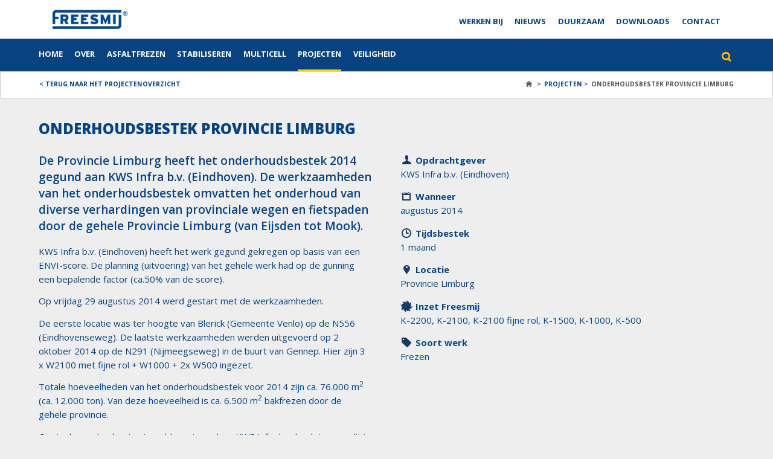

--- FILE ---
content_type: text/html; charset=utf-8
request_url: https://www.freesmij.nl/projecten/onderhoudsbestek-2014-kws
body_size: 4071
content:

<!DOCTYPE html PUBLIC "-//W3C//DTD XHTML 1.0 Transitional//EN" "http://www.w3.org/TR/xhtml1/DTD/xhtml1-transitional.dtd">
<html xmlns="http://www.w3.org/1999/xhtml">
<head>
    <meta http-equiv="X-UA-Compatible" content="IE=9" />
    <meta http-equiv="Content-Type" content="text/html; charset=utf-8" />
    <meta name="viewport" content="width=device-width, initial-scale=1" />
    <title>Freesmij - Onderhoudsbestek Provincie Limburg</title>
    <meta name="description" content="Freesmij is d&#xE9; onderaannemer voor de wegenbouw. We zijn gespecialiseerd in frezen en stabiliseren. &#xA;Bel ons: 0297-282 622" />
    <meta name="keywords" content="Freesmij, asfaltfrezen, asfaltfrees, asfalt frezen, asfalt frees, freezen, freesmij, frezen, asfalteren, stabiliseren, asfalt, wegenbouw, infra, betonfrezen, wegdek, techniek, agrac, brac, braccen, asfaltmachine, asfaltfreesmachine, beton, betonvloer, 3D frezen, 3 D frezen, 3D frees, Roadprofiler" />
    <link rel='stylesheet' type='text/css' href="https://fonts.googleapis.com/css?family=Open&#x2B;Sans:400,500,600,700,800" />
    <link rel="stylesheet" href="/subsitesassets/css/freesmij.css" />
    <link rel="shortcut icon" type="image/x-icon" href="/subsitesassets/css/freesmij/favicon.ico" />
    <link rel="icon" type="image/x-icon" href="/subsitesassets/css/freesmij/favicon.ico" />
    <script type="text/javascript" src="/subsitesassets/scripts/freesmij/jquery-1.11.0.min.js"></script>
    <script type="text/javascript" src="/subsitesassets/scripts/freesmij/jquery.flexslider-min.js"></script>
    <script type="text/javascript" src="/subsitesassets/scripts/freesmij/freesmij.js"></script>

    
    <link rel="stylesheet" type="text/css" media="screen" href="/subsitesassets/scripts/fancybox/jquery.fancybox.css?v=2.1.5" />
    <script type="text/javascript" src="/subsitesassets/Scripts/fancybox/jquery.fancybox.pack.js?v=2.1.5"></script>
    <script>$(".slideshowimg").fancybox();</script>


    
        <!-- Google Tag Manager -->
        <script>(function (w, d, s, l, i) { w[l] = w[l] || []; w[l].push({ 'gtm.start': new Date().getTime(), event: 'gtm.js' }); var f = d.getElementsByTagName(s)[0], j = d.createElement(s), dl = l != 'dataLayer' ? '&l=' + l : ''; j.async = true; j.src = 'https://www.googletagmanager.com/gtm.js?id=' + i + dl; f.parentNode.insertBefore(j, f); })(window, document, 'script', 'dataLayer', 'GTM-N7WKX4T');</script>
        <!-- End Google Tag Manager -->


    <script src="/App_Plugins/UmbracoForms/Assets/promise-polyfill/dist/polyfill.min.js?v=13.6.0" type="application/javascript"></script><script src="/App_Plugins/UmbracoForms/Assets/aspnet-client-validation/dist/aspnet-validation.min.js?v=13.6.0" type="application/javascript"></script>
</head>
<body>
    
        <!--Google Tag Manager(noscript) -->
        <noscript>
            <iframe src="https://www.googletagmanager.com/ns.html?id=GTM-N7WKX4T" height="0" width="0" style="display:none;visibility:hidden"></iframe>
        </noscript>
        <!-- End Google Tag Manager(noscript) -->



    <header>
        <div id="topbar">
            <div id="responsive_nav"></div>
            <div id="header">
                <div class="fixed">
                    <div id="logo"><a href="/"><img src="/subsitesassets/css/freesmij/logo.png" alt="Freesmij" /></a></div>
                    <div id="topnav">
                        <ul>
		<li class="">
			<a href="/werken-bij">Werken bij</a>
		</li>
		<li class="">
			<a href="/nieuws">Nieuws</a>
		</li>
		<li class="">
			<a href="/duurzaam">Duurzaam</a>
		</li>
		<li class="">
			<a href="/downloads">Downloads</a>
		</li>
		<li class="">
			<a href="/contact">Contact</a>
		</li>
</ul>

                    </div>
                    <div class="clear"></div>
                </div>
            </div>
            <div id="nav">
                <div class="fixed">

                    
                <ul>
                        <li class="">
                            <a href="/home">
                                Home
                            </a>
                            <div></div>
                        </li>
                        <li class="">
                            <a href="/over-freesmij-asfalt-frezen-stabiliseren-asfalteren">
                                Over
                            </a>
                            <div></div>
                        </li>
                        <li class="">
                            <a href="/asfaltfrezen-markering-frezen-bak-frezen-profiel-frezen-freesmij">
                                Asfaltfrezen
                            </a>
                            <div></div>
                        </li>
                        <li class="">
                            <a href="/stabiliseren-cementgebonden-schuimbitumen-grondverbetering-freesmij">
                                Stabiliseren
                            </a>
                            <div></div>
                        </li>
                        <li class="">
                            <a href="/multicell">
                                Multicell
                            </a>
                            <div></div>
                        </li>
                        <li class="active">
                            <a href="/projecten">
                                Projecten
                            </a>
                            <div></div>
                        </li>
                        <li class="">
                            <a href="/veiligheid">
                                Veiligheid
                            </a>
                            <div></div>
                        </li>
                        <li class="">
                            <a href="/aan-het-woord">
                                
                            </a>
                            <div></div>
                        </li>
                        <li class="">
                            <a href="/quotes">
                                
                            </a>
                            <div></div>
                        </li>
                        <li class="">
                            <a href="/intranet-fm">
                                
                            </a>
                            <div></div>
                        </li>
                </ul>



                    <div id="search">
                        <div class="searchbox">
                            <form action="/zoekresultaten">
                                <input id="searchKeys" class="input" name="q" type="text" />
                                <input type="submit" id="doSearch" class="submit" value="" />

                            </form>


                        </div>
                    </div>
                    <div class="clear"></div>
                </div>
            </div>
        </div>
        <div id="subnav">
                <div class="fixed">
                    
    <ul class="subnav">
        <li><a href="/projecten">< Terug naar het projectenoverzicht</a></li>
    </ul>

                    

    <ul class="breadcrumb">
        <li><a href="/">Home</a> &gt;</li>

            <li>
                <a href="/projecten">
                    Projecten
                </a> &gt;
            </li>
        <li>
            Onderhoudsbestek Provincie Limburg
        </li>
    </ul>

                </div>
                <div class="clear"></div>
        </div>
    </header>

    


<div class="content detailpage">
    <div class="fixed">
        <h1>Onderhoudsbestek Provincie Limburg</h1>
        <div class="contentleft">
            <div class="inner">
                <p class="intro">De Provincie Limburg heeft het onderhoudsbestek 2014 gegund aan KWS Infra b.v. (Eindhoven). De werkzaamheden van het onderhoudsbestek omvatten het onderhoud van diverse verhardingen van provinciale wegen en fietspaden door de gehele Provincie Limburg (van Eijsden tot Mook). </p>
                <p>KWS Infra b.v. (Eindhoven) heeft het werk gegund gekregen op basis van een ENVI-score. De planning (uitvoering) van het gehele werk had op de gunning een bepalende factor (ca.50% van de score).</p>
<p>Op vrijdag 29 augustus 2014 werd gestart met de werkzaamheden.</p>
<p>De eerste locatie was ter hoogte van Blerick (Gemeente Venlo) op de N556 (Eindhovenseweg). De laatste werkzaamheden werden uitgevoerd op 2 oktober 2014 op de N291 (Nijmeegseweg) in de buurt van Gennep. Hier zijn 3 x W2100 met fijne rol + W1000 + 2x W500 ingezet.</p>
<p>Totale hoeveelheden van het onderhoudsbestek voor 2014 zijn ca. 76.000 m<sup>2</sup> (ca. 12.000 ton). Van deze hoeveelheid is ca. 6.500 m<sup>2</sup> bakfrezen door de gehele provincie.</p>
<p>Om toch aan de planning te voldoen, is er door KWS Infra b.v. besloten om dit in 2 nachten uit te voeren. Als Freesmij hebben wij hier een inzet van 6 x W1000 + 1 x W1500 + 7 x W500 op diverse locaties ingezet per nacht. Op de overige vakken en locaties werd de inzet van meerdere W2100 en W500 vereist.</p>
            </div>
        </div>
        <div class="contentright">
            <div class="inner">
                <div class="projectdata">
                        <h2 class="opdrachtgever">Opdrachtgever</h2>
                        <p>KWS Infra b.v. (Eindhoven)</p>

                        <h2 class="date">Wanneer</h2>
                        <p>augustus 2014</p>

                        <h2 class="tijdsbestek">Tijdsbestek</h2>
                        <p>1 maand</p>

                        <h2 class="location">Locatie</h2>
                        <p>Provincie Limburg</p>

                        <h2 class="inzet">Inzet Freesmij</h2>
                        <p>K-2200, K-2100, K-2100 fijne rol, K-1500, K-1000, K-500</p>

                        <h2 class="soortwerk">Soort werk</h2>
                        <p>Frezen</p>

                </div>
            </div>
        </div>
        <div class="clear">&nbsp;</div>

            <div class="slideshow">
                <h1>Foto's</h1>
                    <div class="inner">
                        <a class="slideshowimg" rel="slideshow" href="/media/1465/onderhoudsbestek-2014-kws-foto-2.jpg">
                            <img src="/media/1465/onderhoudsbestek-2014-kws-foto-2.jpg?width=400&amp;height=215&amp;v=1d818fa5665c370" />
                        </a>
                    </div>
                    <div class="inner">
                        <a class="slideshowimg" rel="slideshow" href="/media/1464/onderhoudsbestek-2014-kws-foto-1.jpg">
                            <img src="/media/1464/onderhoudsbestek-2014-kws-foto-1.jpg?width=400&amp;height=215&amp;v=1d818fa565c2680" />
                        </a>
                    </div>
                    <div class="inner">
                        <a class="slideshowimg" rel="slideshow" href="/media/1466/onderhoudsbestek-2014-kws-foto-3.jpg">
                            <img src="/media/1466/onderhoudsbestek-2014-kws-foto-3.jpg?width=400&amp;height=215&amp;v=1d818fa566cef60" />
                        </a>
                    </div>
                    <div class="inner">
                        <a class="slideshowimg" rel="slideshow" href="/media/1467/onderhoudsbestek-2014-kws-foto-4.jpg">
                            <img src="/media/1467/onderhoudsbestek-2014-kws-foto-4.jpg?width=400&amp;height=215&amp;v=1d818fa5675a1f0" />
                        </a>
                    </div>
                    <div class="inner">
                        <a class="slideshowimg" rel="slideshow" href="/media/1468/onderhoudsbestek-2014-kws-foto-5.jpg">
                            <img src="/media/1468/onderhoudsbestek-2014-kws-foto-5.jpg?width=400&amp;height=215&amp;v=1d818fa567db840" />
                        </a>
                    </div>
            </div>

    </div>
</div>



    
<div id="footer">
    <div class="fixed">
        <div class="footer_left">
            <ul class="footernav">
                    <li><a href="/home">Home</a></li>
                    <li><a href="/over-freesmij-asfalt-frezen-stabiliseren-asfalteren">Over</a></li>
                    <li><a href="/nieuws">Nieuws</a></li>
                    <li><a href="/duurzaam">Duurzaam</a></li>
                    <li><a href="/werken-bij">Werken bij</a></li>
            </ul>

            <ul class="social">
                <li id="twitter"><a href="https://twitter.com/freesmij" target="_blank" title="Twitter">Twitter</a></li>
                <li id="facebook"><a href="https://www.facebook.com/pages/Freesmij/218728088143866" title="Facebook" target="_blank">Facebook</a></li>
                <li id="linkedin"><a href="https://www.linkedin.com/company/5206300" title="LinkedIn" target="_blank">Linkedin</a></li>
                <li id="youtube"><a href="https://www.youtube.com/channel/UC-JsSkDmeiE-qN8TCpdRUlg" title="YouTube" target="_blank">YouTube</a></li>
            </ul>
            <div class="clear"><xsl:text> </xsl:text></div>
        </div>
        <div class="footer_right">
            <div class="inner">
                <h3>Freesmij contactgegevens</h3>
                <div class="left"><p>Communicatieweg 10<br />3641 SE Mijdrecht</p></div>
                <div class="right"><p>+31 (0)297 282 622<br /><a href="mailto:info@freesmij.nl">info@freesmij.nl</a></p></div>
            </div>
        </div>
        <div class="clear"></div>
    </div>
</div>


    <div class="footer_bottom">
        <div class="fixed">
            <div class="footer_bottom_left">
                <span>
                    ©
                    <script type="text/javascript">document.write(new Date().getFullYear())</script> Nederlandse Frees Maatschappij B.V.
                </span> - <a href="/disclaimer">Privacy policy en Disclaimer</a>  - <a href="/sitemap">Sitemap</a>
            </div>
            <div class="clear"></div>
        </div>
    </div>
</body>
</html>



--- FILE ---
content_type: text/css
request_url: https://www.freesmij.nl/subsitesassets/css/freesmij.css
body_size: 10289
content:
@charset "utf-8";
/* CSS Document */

body, html {
	width:100%;
	height:100%;
	padding:0;
	margin:0;
	font-family: 'Open Sans', sans-serif, Arial, Verdana;
	color:#084380;
	font-size:.9em;
	background:#eee;
	color:#084380;
}
body {
	overflow-y:scroll;
	overflow-x:hidden;
}
* {
	padding:0;
	margin:0;
	outline:none;
	border:0;
	text-decoration:none;
}
a {
	color:#084380;
}
.hidden {
	display:none!important;
}
/***** colors *****/

.blue {
	color:#084380;
}
.yellow {
	color:#ffcd00;
}
/***** grid *****/

.fixed {
	margin:0 auto;
	width:1200px;
}
.clear {
	clear:both;
}
/***** header *****/

#header {
	background:#fff;
	padding:0 2em;
}
#logo {
	margin:1em 0;
	float:left;
}
#logo img {
	width:125px; /* you can use % */
	height: auto;
	padding:3px 0 3px 0;
}
#topnav {
	float:right;
	margin-top:2em;
}
#topnav li {
	list-style:none;
	float:left;
	text-transform:uppercase;
	font-weight:bold;
	margin-left:1.5em;
}
#topnav li.search {
	display:none;
}
#topnav li a {
	color:#084380;
}
#topnav li a:hover, #topnav li.active a {
	color:#ffcd00;
}
#topnav li:first-child {
	margin-left:0px;
}
/***** nav *****/
#responsive_nav {
	display:none;
}
#nav {
	background:#084380;
}
#nav li {
	list-style:none;
	float:left;
	text-transform:uppercase;
	font-weight:bold;
	margin-right:1.5em;
	line-height:4em;
}
#nav li a {
	color:#fff;
	display:block;
}
#nav li div {
	height:3px;
	width:0;
	background-color: #ffcd00;
	transition: 0.1s linear;
}
#nav li:hover div, #nav li.active div {
	width:100%;
}
#search {
	float:right;
}
.searchbox {
	margin-top:1.2em;
}
#search input {
	height:.85em;
	padding:.5em;
	border:1px solid transparent;
	color:#fff;
	font-family: 'Open Sans', sans-serif, Arial, Verdana;
	display:inline-block;
	margin:0;
	vertical-align:top;
	background-color: transparent;
}
#search input.input {
	transition: 0.3s ease;
	width:0px;
}
#search:hover input.input, #search input[type="text"]:focus {
	width:150px;
	border:1px solid #0c3056;
	background-color:#053a70;
}
#search .submit {
	display: inline-block;
	width: 2em;
	height: 2em;
	padding: 0;
	background-image: url(/subsitesassets/css/freesmij/search.png);
	background-repeat: no-repeat;
	background-position: 50% 50%;
	background-color: transparent;
	margin: 0 0 0 5px;
	cursor: pointer;
	border: 1px solid transparent;
}
#search .submit:hover, #search:hover .submit {
	border:0px solid #ffcd00;
}
/*** subnav ***/

#subnav {
	background:#fff;
	border:1px solid #cfcfcf;
}
#subnav li {
	list-style:none;
	float:left;
	text-transform:uppercase;
	margin-right:1.5em;
	line-height:4em;
	font-weight:bold;
	font-size:.8em;
}
#subnav li a {
	color:#084380;
	display: inline-block;
	border-bottom:2px solid transparent;
}
#subnav li a:hover, #subnav li.active a {
	border-bottom:2px solid #084380;
}
/*** breadcrum ***/
.breadcrumb {
	font-weight:bold;
	color:#535353;
	float:right;
}
#subnav .breadcrumb li {
	margin-right:0;
	margin-left:.5em;
}
.breadcrumb li:first-child a {
	background-image: url(/subsitesassets/css/freesmij/home.png);
	background-repeat: no-repeat;
	background-position: 0 46%;
	text-indent: -9999px;
	width: 11px;
	margin-right: .5em;
}
#subnav .breadcrumb li a:hover {
	text-decoration: underline;
	border-bottom: 2px solid transparent;
}
/*** homeItems *****/
.homeItems {
	margin-top:-8em;
	margin-bottom: 6em;
	position:relative;
	z-index:12;
}
.homeItems .fixed {
	background-color:#fff;
	border-top:3px solid #ffcd00;
}
.homeItem {
	width:33.33333333333333%;
	float:left;
	font-size:1.1em;
}
.homeItem .inner {
	padding:1.5em 1.5em 2em 2.5em;
	border-left:1px solid #a0b0c1;
}
.homeItem:first-child .inner {
	border-left:0 none;
}
.homeItem h2, .homeItem p {
	margin-bottom:0.5em;
}
.more {
	transition: 0.3s;
	width: 30px;
	height: 30px;
	border: 3px solid #084380;
	line-height: 30px;
	text-indent: -250px;
	overflow: hidden;
	font-size: 13px;
	font-weight: 600;
	float: left;
	display: block;
	-webkit-transition: all 0.3s;
	-moz-transition: all 0.3s;
	-o-transition: all 0.3s;
	background-color: #084380;
	background-image: url(/subsitesassets/css/freesmij/arrow.png);
	background-position: right;
	background-repeat: no-repeat;
	color: #fff;
	margin-top: 1em;
}
.more:hover {
	width: auto;
	text-indent: inherit;
	padding-left:1em;
	padding-right:60px;
}
/*** contentpagina's ****/
.content {
	margin-bottom:3em;
	padding-top:2.5em;
}
.content a, .content a:visited, .content a:link {
	font-weight: 600;
}
.content a:hover {
	text-decoration: underline;
}
.contentleft, .contentright {
	float:left;
	width:48%;
	margin-bottom: 2em;
}
.contentright {
	margin-left:4%;
}
.content img {
	max-width: 100%;
	height:auto!important;
	width:auto!important;
}

.content .contentright img {
	padding-top: 0em;
	padding-bottom:2em;
		}
.content.opleidingen .contentright img {
	padding-top: 2em;
	padding-bottom:2em;
		}


.content h1 {
	text-transform:uppercase;
	margin-bottom:1em;
	font-size:24px;
	font-weight:800;
}
.content h2, .content h3 {
	font-size:15px;
	line-height:24px;
	margin-top: 0em;
}
.content h2.functienaam{
	font-size:24px;
	font-weight:400;
	padding:0 0 6px 0;
	margin-top:-5px;
	display:none;
	}
.content h3 {
	font-size:13px;
	font-weight:bold;
	margin-top:7px;
}
.content ul li {
	padding-left: 0em;
	margin-left: 1.4em;
	margin-bottom: 1em;
	font-size: 14px;
	line-height: 18px;
	margin-top: 1em;
}
.content ol {
	padding-left: 0em;
	margin-left: 1.4em;
	margin-bottom: 1em;
	font-size: 14px;
	line-height: 24px;
	margin-top: 0;
}
.content ol li {
	margin:0.7em 0em;
}
.content .inner .intro {
	font-size:19px;
	line-height:27px;
	font-weight:600;
}
.content .inner .innerquote {
	text-align:center;
	font-size:18px;
	line-height:24px;
	font-style:italic;
}
.content .inner .innerquote strong {
	display:block;
	font-style:normal;
	line-height:30px;
	font-size:14px;
	margin-top:1em;
}
.content .inner p {
	margin-bottom: 0.9em;
	font-size: 15px;
	line-height: 23px;
}
.content .inner .newscontent p {
	margin-bottom: 0.6em;
	font-size: 13px;
	line-height: 20px;
	font-weight: 600;
}
.detailpage .contentright.newsimage {
    margin-top: 5em;
}
a.button, .content a.button {
	border:3px solid #084380;
	padding:5px 10px;
	font-weight:800;
	display: inline-block;
	margin-top: 1em;
	font-size:13px;
}


a.button.project_button, .content a.button.project_button {
	border:3px solid #084380;
	padding:5px 10px;
	font-weight:800;
	display: inline-block;
	margin-top: 2em;
	font-size:13px;
	background:rgba(255,255,255,0.7);
}



.content a.button:hover, a.button:hover {
	border:3px solid #ffcd00;
	text-decoration: none;
}
sup {
	font-size: 0.83em;
	vertical-align: super;
	line-height: 0;
}
sub {
	font-size: 0.83em;
	vertical-align:sub;
	line-height: 0;
}
/* content pagina full width */
  .fullwidth .contentleft {
	float:none;
	width:100%;
	display: block;
	text-align: center;
	margin:0;
}
.fullwidth .contentleft h2 {
	text-transform: uppercase;
	font-weight: 800;
	margin: 2em 0;
}
.fullwidth .contentright {
	float:none;
	width:100%;
	display: block;
	text-align:center;
	margin:0;
}
.fullwidth p.intro {
	width:80%;
	margin:0 auto;
}
/* table styles */ 
.content table {
	border:2px solid #c2ccd7;
	border-spacing: 0px;
	width:100%;
	margin:2em 0;
}
.content table th {
	text-align: left;
	vertical-align: top;
	padding: 8px;
	border-bottom:1px solid #c2ccd7;
	background: #ffffff;
}
.content table td {
	border-left:1px solid #c2ccd7;
	border-top:1px solid #c2ccd7;
	background: #f6f7f9;
	padding:8px;
	white-space: nowrap;
	text-align:left;
}
.content table tr td:first-child {
	border-left:0px none;
}
.content table tr:nth-child(even) td {
background: #ffffff
}
	.content table.downloads a {
		display: block;
		width: 16px;
		height: 16px;
		text-indent: -12000px;
		background: url(/subsitesassets/css/freesmij/pdf.png);
	}
/*** aan het woord ***/

.headerimg img {
	width:100%;
	height: auto;
	max-width:100%;
}
.aanhetwoord {
	background: #fff;
	padding: 3em 2em 4em 2em;
}
.aanhetwoord_img {
	float:left;
	margin-right: 2%;
	width:25%;
}
.aanhetwoord_img img {
	max-width:100%;
}
.aanhetwoord .content {
	text-align: center;
	float:left;
	margin: 0;
	padding: 0;
	width:60%;
}
.aanhetwoord h1 {
	margin: 1em 0;
	padding: 0;
}
.aanhetwoord p {
	font-size:19px;
	line-height: 27px;
	font-weight:600;
	padding: 0;
	margin: 0;
}
.aanhetwoord_footer p {
	font-size: 14px;
	line-height: 17px;
	padding-bottom: 6px;
}
.aanhetwoord_footer .inner {
	float: left;
	width:66.5%;
	background: #f0f5f7;
}
.aanhetwoord_footer .inner a {
	padding: 0.9em 1em 1em 2em;
	display: block;
}
.aanhetwoord_footer .aanhetwoord_link {
	float: left;
	width:33.5%;
	background: #ffd200;
}
.aanhetwoord_link a {
	font-weight: 800;
	text-transform: uppercase;
	font-weight: 800;
	font-size: 14px;
	display: block;
	padding: 1.6em 4.5em 1.6em 2em;
	background: url(/subsitesassets/css/freesmij/arrow_ahw.png) no-repeat 95% 50%;
	line-height: 15px;
}
/*** referentie ***/
.referentie {
background-repeat: no-repeat;
    background-position:  center center; 
  -webkit-background-size: cover;
  -moz-background-size: cover;
  -o-background-size: cover;
  background-size: cover;
  background-position:50% 50%;
}

.referentie .referentiecontainer{
	background-size: inherit;
}

.ref_header {
padding: 0 0 8em 0;
margin-bottom: 30em;
}
.ref_header h3 {
font-size: 21px;
text-transform: uppercase;
float: left;
font-weight: 800;
padding: .5em .9em;
background:rgba(255,255,255,0.9);
display:none;
}
.ref_header a.button {
	float:right;
}
.ref_title {
	clear:both;
	background-color:#fff;
	float:left;
	width:66%;
	margin-bottom:4em;
	min-height:78px;
}
.ref_title h4 {
	padding: .9em .5em 0 1em;
	font-size: 16px;
}
.ref_info {
	padding:1em 1em 1em 1.5em;
	text-transform:uppercase;
	font-size: 10px;
}
.ref_info span {
	padding:0 20px;
	background-position:left 50%;
	background-repeat:no-repeat;
}
span.locatie {
	background-image:url(/subsitesassets/css/freesmij/locatie.png);
}
.ref_info span.freestechniek {
	background-image: url(/subsitesassets/css/freesmij/tag.png);
}
h2.opdrachtgever {
	background-image: url(/subsitesassets/css/freesmij/opdrachtgever.png);
	background-position: 0em 0.1em;
	background-repeat: no-repeat;
	padding-left: 25px;
}

h2.tijdsbestek {
	background-image: url(/subsitesassets/css/freesmij/tijdsbestek.png);
	background-position: 0em 0.15em;
	background-repeat: no-repeat;
	padding-left: 25px;
}

h2.date {
	background-image: url(/subsitesassets/css/freesmij/wanneer.png);
	background-position: 0em 0.1em;
	background-repeat: no-repeat;
	padding-left: 25px;
}

h2.location {
	background-image: url(/subsitesassets/css/freesmij/locatie2.png);
	background-position: 0em 0.1em;
	background-repeat: no-repeat;
	padding-left: 25px;
}

h2.inzet {
	background-image: url(/subsitesassets/css/freesmij/freesmij.png);
	background-position: 0em 0.1em;
	background-repeat: no-repeat;
	padding-left: 25px;
}

h2.soortwerk {
	background-image: url(/subsitesassets/css/freesmij/inzetfreesmij.png);
	background-position: 0em 0.1em;
	background-repeat: no-repeat;
	padding-left: 25px;
}

.ref_link {
	float:left;
	width:33%;
	background-color: rgba(18, 58, 100, 0.95);
}
.ref_link a {
	line-height:14px;
	height:55px;
	display:block;
	color:#fff;
	padding-left:40px;
	font-weight:bold;
	text-transform: uppercase;
	padding-top: 24px;
}
	.ref_link a span {
		width: 30px;
		height: 30px;
		display: inline-block;
		border: 3px solid #ffcd00;
		background-position: center;
		background-repeat: no-repeat;
		margin: -17px 20px 0 20px;
		background-image: url(/subsitesassets/css/freesmij/arrow_yellow.png);
		vertical-align: middle;
		float: right;
	}
.ref_link a:hover span {
	background-color:#00458e;
}
/** referentie detail **/
.slideshow {
	margin: -1.5em;
}
.slideshow .inner {
	display: inline-block;
	width:33.133333%;
}
.slideshowimg {
	padding: 1.5em;
	display: block;
}
.slideshowimg img {
	max-width:100%;
}
.slideshow h1 {
	clear: both;
	padding:0 .8em;
}
.downloads a {
	display: block;
}
.downloads a:hover {
	text-decoration: underline;
}
/*** toepassingen ***/
.toepassingen {
	padding:2em 0 6em 0;
	width:100%;
	background-color:#e7ebf2;
	overflow:hidden;
}
.toepassingen .slide {
	clear:both;
}
.toepassingen h3 {
	text-transform:uppercase;
	font-size:24px;
	margin:1em 0 2em 0;
	float:left;
	font-weight:800;
}
.toepassingen .slide li {
	background-color:#fff;
	border-left:1px solid #ddd;
	margin-right:-1px;
	list-style:none;
	font-size:13px;
	width:300px;
}
#vacatures .slide li {
	width:480px;
}
#contactpersonen .slide li {
	width:330px;
}
	#contactpersonen .slide li .inner {
	padding-left:150px;
	background-repeat:no-repeat;
	background-position:2em 50%;
}
.toepassingen .slide li.active, .toepassingen .slide li:hover {
	background: rgba(255, 255, 255, 0.6);
	cursor:pointer;
}
.slide_WN .inner {
	background-image: url(/subsitesassets/css/freesmij/west-noord.png);
}
.slide_M .inner {
	background-image: url(/subsitesassets/css/freesmij/midden.png);
}
.slide_N .inner {
	background-image: url(/subsitesassets/css/freesmij/noord.png);
}
.slide_O .inner {
	background-image: url(/subsitesassets/css/freesmij/oost.png);
}
.slide_W .inner {
	background-image: url(/subsitesassets/css/freesmij/west.png);
}
.slide_WZ .inner {
	background-image: url(/subsitesassets/css/freesmij/west-zuid.png);
}
.slide_ZO .inner {
	background-image: url(/subsitesassets/css/freesmij/zuid-oost.png);
}
.slide_Z .inner {
	background-image: url(/subsitesassets/css/freesmij/zuid.png);
}
.toepassingen li.active .inner > a {
	opacity: .2;
}
.toepassingen .slide li .inner {
	padding:2em;
}
.toepassingen h4 {
	text-transform:uppercase;
	margin-bottom:1em;
}
.toepassingen p {
	margin-bottom:1em;
	white-space:normal;
	height:auto;
	min-height:90px;

}
.toepassingen p.telefoon {
	margin-bottom:0;
	min-height:0;
}
.toepassingen p.email {
	min-height:0;
}
#toepassingen p, #specialetoepassingen p {

}
.toepassingen .inner > a {
	font-weight:bold;
	text-transform:uppercase;
	border-bottom:2px solid #ffcd00;
}
.toepassingen .inner > a:hover, .toepassingen .slide li:hover .inner > a {
	border-bottom:2px solid #084380;/*color:#ffcd00;*/
}
.toepassingen .flex-control-paging, .toepassingen .flex-direction-nav {
	display:none;
}
.toepassingen .flexslider {
	min-width:100%;
	background-color:#fff;
}
.arrows {
	float:right;
	margin-top:2em;
}
.arrows li {
	float:left;
	list-style:none;
}
.arrows span {
	width:11px;
	height:16px;
	margin-left:1em;
	border:0px;
	text-indent:-99999px;
	background-repeat:no-repeat;
	display:block;
	cursor:pointer;
}
	.arrows .prev {
		background-image: url(/subsitesassets/css/freesmij/arrow_blue_02.png)
	}
	.arrows .next {
		background-image: url(/subsitesassets/css/freesmij/arrow_blue.png);
	}
/*** quote ****/

.quote {
	padding:5em 3em 4em 3em;
	text-align:center;
	background:#fff;
}
.quote h3 {
	text-transform:uppercase;
	font-size:2em;
	font-weight:800;
}
.quote-teken-begin {
	font-family: Times;
	font-size: 25px;
	margin-right: 5px;
	font-weight: bold;
}
.quote-teken-eind {
	font-family:Times;
	font-size: 25px;
	margin-left: 8px;
	font-weight: bold;
}
.quote p {
	font-size:19px;
	margin:1em 2em 1.5em 2em;
	line-height:27px;
	font-weight:600;
}
.quote h4 {
	font-weight:normal;
}
.quote .inner {
	width:70%;
	margin:0 auto;
}
.quote_img img {
	width:100px;
	border-radius: 50px;
	border:2px solid #eee;
}
/*** duurzaam **/

.duurzaam {
	background: #fbfdf8;
	color:#61aa00;
	border:1px solid #beda98;
	margin-top: 0px;
}
.duurzaam p {
	padding: 0em 2em 1em 2em;

}
.duurzaam h2 {
	padding: 0 2em;

}
.logo-duurzaam {
	background: url(/subsitesassets/css/freesmij/duurzaam.png) no-repeat 2em 2em;
	padding-left: 77px;
}

.duurzaamtop {
	padding-left: 77px;
	padding-top: 2em;
	background: url(/subsitesassets/css/freesmij/duurzaam.png) no-repeat 2em 2em;
	border-bottom: 1px solid #beda98;
	margin-bottom: 2em;
}
.duurzaamtop h2, .duurzaamtop p {
	padding-left: 3em;
}
.duurzaam a.button {
	border-color:#61aa00;
	color:#61aa00;
	padding: 3px 10px;
	margin-top: 0px;
}
.duurzaam a.button:hover {
	border-color:#beda98;
}
/*** footer *****/

#footer {
	background: #003c6f; /* Old browsers */
	background: -moz-linear-gradient(left, #003c6f 0%, #003c6f 50%, #004982 50%, #004982 100%, #004982 100%); /* FF3.6+ */
	background: -webkit-gradient(linear, left top, right top, color-stop(0%, #003c6f), color-stop(50%, #003c6f), color-stop(50%, #004982), color-stop(100%, #004982), color-stop(100%, #004982)); /* Chrome,Safari4+ */
	background: -webkit-linear-gradient(left, #003c6f 0%, #003c6f 50%, #004982 50%, #004982 100%, #004982 100%); /* Chrome10+,Safari5.1+ */
	background: -o-linear-gradient(left, #003c6f 0%, #003c6f 50%, #004982 50%, #004982 100%, #004982 100%); /* Opera 11.10+ */
	background: -ms-linear-gradient(left, #003c6f 0%, #003c6f 50%, #004982 50%, #004982 100%, #004982 100%); /* IE10+ */
	background: linear-gradient(to right, #003c6f 0%, #003c6f 50%, #004982 50%, #004982 100%, #004982 100%); /* W3C */
 filter: progid:DXImageTransform.Microsoft.gradient( startColorstr='#003c6f', endColorstr='#004982', GradientType=1 ); /* IE6-9 */
}
#footer a {
	color:#fff;
}
#footer a:hover {
	color:#ffcd00;
}
.footer_left {
	background-color:#003c6f;
	width:66.66666666666%;
	float:left;
	min-height:130px
}
.footer_left li {
	list-style:none;
	float:left;
	margin-right:2em;
	font-weight:bold;
	padding:1em 0 0 0;
}
.footer_left ul {
	clear:both;
}
.footer_right {
	background-color:#004982;
	width:33.33333333333333%;
	float:left;
	min-height:130px;
	color:#fff;
}
.footer_right .inner {
	padding:2em 2em;
}
.footer_right h3, .footer_right p {
	color:#fff;
	font-size:13px;
	margin-bottom:1.5em;
}
.footer_right p.left, .footer_right div.left {
	float:left;
	color:#adbdd6;
}
.footer_right p.right, .footer_right div.right {
	float:right;
	color:#adbdd6;
}
#footer .footer_right p.right a, #footer .footer_right div.right a,
.footer_right > div p {
	color:#adbdd6;
}
.footer_right p:first-child {
}
.footer_bottom {
	background-color:#002140;
	color:#667a8c;
	line-height:4em;
}
.footer_bottom span {
	margin-right:1em;
}
.footer_bottom a {
	margin:0 1em;
	color:#667a8c;
}
.footer_bottom a:hover {
	color:#fff;
}
ul.footernav {
	margin:1em 1em 1em 0em;
}
ul.social {
	margin: 5em 1em 1em -.6em;
}
ul.social a {
	width:40px;
	height:40px;
	display:block;
	opacity:.6;
	text-indent:-999px;
}
ul.social a:hover {
	opacity:1;
}
li#twitter a {
	background-image: url(/subsitesassets/css/freesmij/twitter.png);
}
li#vimeo a {
	background-image: url(/subsitesassets/css/freesmij/vimeo.png);
}
li#facebook a {
	background-image: url(/subsitesassets/css/freesmij/facebook.png);
}
li#youtube a {
	background-image: url(/subsitesassets/css/freesmij/youtube.png);
}
li#linkedin a {
	background-image: url(/subsitesassets/css/freesmij/linkedin.png);
}
.footer_bottom_left {
	width:66.66666666%;
	float:left;
}
.footer_bottom_right {
	width:33.33333333%;
	float:left;
}
	.footer_bottom_right a {
		margin-left: 2em;
		background: url(/subsitesassets/css/freesmij/link.png) no-repeat bottom left;
		padding-left: 2em;
	}
		.footer_bottom_right a:hover {
			background: url(/subsitesassets/css/freesmij/link.png) no-repeat top left;
		}
/*** slider ****/
.flex-container a:active, .flexslider a:active, .flex-container a:focus, .flexslider a:focus {
	outline: none;
}
.slides, .flex-control-nav, .flex-direction-nav {
	margin: 0;
	padding: 0;
	list-style: none;
}
@font-face {
	font-family: 'flexslider-icon';
	src: url('/subsitesassets/css/freesmij/fonts/flexslider-icon.eot');
	src: url('/subsitesassets/css/freesmij/fonts/flexslider-icon.eot?#iefix') format('embedded-opentype'), url('/subsitesassets/css/freesmij/fonts/flexslider-icon.woff') format('woff'), url('/subsitesassets/css/freesmij/fonts/flexslider-icon.ttf') format('truetype'), url('/subsitesassets/css/freesmij/fonts/flexslider-icon.svg#flexslider-icon') format('svg');
	font-weight: normal;
	font-style: normal;
}
.flexslider {
	margin: 0;
	padding: 0;
}
.flexslider .slides > li {
	display: none;
	-webkit-backface-visibility: hidden;
} /* Hide the slides before the JS is loaded. Avoids image jumping */
.flexslider .slides img {
	width: 100%;
	display: block;
}
.flex-pauseplay span {
	text-transform: capitalize;
}
.slides:after {
	content: "\0020";
	display: block;
	clear: both;
	visibility: hidden;
	line-height: 0;
	height: 0;
}
html[xmlns] .slides {
	display: block;
}
* html .slides {
	height: 1%;
}
.no-js .slides > li:first-child {
	display: block;
}
.flexslider {
	margin: 0;
	position: relative;
	zoom: 1;
}
.flex-viewport {
	max-height: 2000px;
	-webkit-transition: all 1s ease;
	-moz-transition: all 1s ease;
	-o-transition: all 1s ease;
	transition: all 1s ease;
}
.loading .flex-viewport {
	max-height: 300px;
}
.flexslider .slides {
	zoom: 1;
}
.carousel li {
	margin-right: 5px;
}
.flex-direction-nav {
*height: 0;
}
.flex-direction-nav a {
	text-decoration:none;
	display: block;
	width: 80px;
	height: 100px;
	margin: -30px 0 0;
	position: absolute;
	top: 50%;
	z-index: 10;
	overflow: hidden;
	opacity: 0;
	cursor: pointer;
	color: rgba(255, 255, 255, 0.6);
	text-shadow: 1px 1px 0 rgba(255, 255, 255, 0.3);
-webkit-transition: all .8s ease;
-moz-transition: all .8s ease;
transition: all .8s ease;
}
.flex-direction-nav .flex-prev {
	opacity: 0.01;
	left:40px;
}
.flex-direction-nav .flex-next {
	opacity: 0.01;
	text-align: right;
	right: 40px;
}
.flexslider:hover .flex-prev {
	opacity:1
}
.flexslider:hover .flex-next {
	opacity:1
}
.flexslider:hover .flex-next:hover, .flexslider:hover .flex-prev:hover {
	opacity: 1;
	color:#084380;
}
.flex-direction-nav .flex-disabled {
	opacity: 0!important;
	filter:alpha(opacity=0);
	cursor: default;
}
.flex-direction-nav a:before {
	font-family: "flexslider-icon";
	font-size: 40px;
	display: inline-block;
	content: '\f001';
}
.flex-direction-nav a.flex-next:before {
	content: '\f002';
}
.slider-title {
	position:relative;
	text-align:right;
	width:20%;
	float:right;
	margin-right:25%;
	margin-top:-16em;
	/* Fallback for web browsers that don't support RGBa */
    background-color: #084380;
	/* RGBa with 0.6 opacity */
    background-color: rgba(18, 58, 100, 0.95);
	padding:1em 1.2em 1em 1.6em;
}
.slider-title h4 {
	color:#fff;
	font-weight:bold;
}
.slider-title h5 {
	color:#ffcd00;
	font-weight:normal;
	margin-top: -5px;
}
.slider-title h4, .slider-title h5 {
	font-size:17px;
	text-transform:uppercase;
	line-height:22px;
	text-align:left;
}
	.slider-title span {
		text-indent: 999px;
		white-space: nowrap;
		border: 3px solid #ffcd00;
		display: inline-block;
		width: 30px;
		height: 30px;
		float: right;
		margin-left: 10px;
		background-image: url(/subsitesassets/css/freesmij/arrow_white.png);
		background-repeat: no-repeat;
		background-position: 50% 50%;
	}
.slider-title:hover span {
	background-color:#084380;
}
/*.contentslideshow {
    margin-bottom: 4em;
}*/
/* nieuws */

.newsoverview {
	margin:-1em;
}
.news img {
	width:100%;
}
.newsitem {
	float:left;
	width:33.333333333%;
}
.newsitem .inner {
	margin:1em;
	background:#fff;
	padding-bottom:.1em;
}
.newsitem .newscontent {
	padding:1em;
	margin: .5em .7em .5em .9em;
}
.newsitem:hover .newscontent {
	background:#f0f5f7;
}
.newsitem:hover img {
	opacity: .4;
}
.newsitem h2 {
	text-transform:uppercase;
	margin-bottom:.5em;
}
.categorie {
	background-image: url(/subsitesassets/css/freesmij/tag.png);
	display: none;
}
.newsitem .categorie {
	display:none;
		}

.datum {
	background-image: url(/subsitesassets/css/freesmij/date.png);
}
.newsitemfooter span {
	font-weight:bold;
	padding:0 20px;
	background-position:left 50%;
	background-repeat:no-repeat;
}
.newsitem img {
	width:100%;
}
.newsitem p {
	min-height: 72px;
}
.newsdetail {
	text-align: left;
	
}
.detailpage .contentright {
	margin-top:0px;	
}
.newsdetail h2, .newsdetail p {
	font-size: 27px;
	line-height: 30px;
}
.newsdetail .newsitemfooter {
	margin-top: 1em;
}
/* paging */

.paging {
	float:right;
	clear:both;
	padding:1em;
}
.content ul.paging li {
	float:left;
	list-style:none;
	margin-left:0;
}
.paging a {
	display:block;
	width:20px;
	height:20px;
	line-height:20px;
	text-align:center;
	font-weight:bold;
	border:2px solid #c1d2e4;
	margin-right:10px;
}
.paging .active span, .paging li:hover a {
	background:#fff;
	border:2px solid #084380;
	display:block;
	width:20px;
	height:20px;
	line-height:20px;
	text-align:center;
	font-weight:bold;
	margin-right:10px;
}
.paging a:hover {
	text-decoration:none;
}
/* searchresults */
 
#xsltsearch_summary {
	margin:0 0 2em 0;
	padding-bottom:2em;
	border-bottom:1px solid #ddd;
}
.xsltsearch_result_title {
	font-weight:bold;
	text-transform:uppercase;
}
.xsltsearch_result_description {
	padding-bottom:2em;
	margin-bottom:2em;
	border-bottom:1px solid #ddd;
}
/* vacatures */

.opleidingen {
	background: #eeeeee;
	padding: 2em 0;
	margin-bottom: 0;
}
.opleidingen h1 {
	margin: 1em 0;
}
/* solliciatieform */

.solicitatieformulier {
	background: #ffffff;
}
.solicitatieformulier h1 {
	margin-bottom: 1em;
}
.solicitatieformulier .contentright {
	margin-top: 2.5em;
	padding-top: 25px;
}
.error {
	color:#ff0000;
	display:block;
}
.form-item span:first-child {
	display: inline-block;
	width:30%;
	font-weight: bold;
	line-height: 26px;
}
.form-item input.text, .form-item input[type="text"], .form-item input[type="password"] {
	background: #f0f5f7;
	border:1px solid #bed2da;
	line-height: 14px;
	height: 14px;
	margin: .5em 0;
	display: inline-block;
	width:60%;
	font-size:13px;
	padding: 10px 5px;
	font-family: 'Open Sans', sans-serif, Arial, Verdana;
}
.form-item input[type="file"]::-webkit-file-upload-button {
 background:#f0f5f7;
 font-weight: 800;
 border:0px;
 padding: 10px 20px;
 text-transform: uppercase;
 font-size:13px;
 font-family: 'Open Sans', sans-serif, Arial, Verdana;
 color:#06447d;
 margin: .5em 0;
 cursor:pointer;
}
.form-item span[style="visibility:hidden;"], .form-item span[style="visibility: hidden;"] {
	display:none;
}
.form-item span[style="visibility:visible;"], .form-item span[style="visibility: visible;"] {
	display:block;
	color:red;
}
.hidden {
	display: none;
}

.contactsubmit input, .logout {
	margin: 2em 0;
	font-size:13px;
	padding: 15px 80px 15px 15px;
	background: #003c6f url(/subsitesassets/css/freesmij/verstuur.png) no-repeat 95% 50%;
	font-family: 'Open Sans', sans-serif, Arial, Verdana;
	color:#fff;
	text-transform: uppercase;
	font-weight: bold;
	cursor: pointer;
}
	.contactsubmit input:hover, .logout:hover {
		background: #ffcd00 url(/subsitesassets/css/freesmij/verstuur_hover.png) no-repeat 95% 50%;
		color: #003c6f;
	}
/* goolge maps */
#kaart_overlay {
 background-color: rgba(18, 58, 100, 0.6); /*blauw transparant*/
 position: relative;
 width:100%;
 height:600px;
 top:-600px;
 margin-left:auto;
 margin-right:auto;
 color:#ffffff;
 text-align: center;
 float:right;
 margin-bottom:-600px;
}

#kaart_overlay h2 {
	font-size: 1.6em;
padding: 0 0 30px 0;
width: 60%;
margin: 0 auto;
}
.infoBox {
	cursor: default;
}
.infobox-content {
	background: #ffffff;
	border-top:4px solid #ffcd00;
	width:500px;
}
.infoBox > img {
	margin:20px;
}
.infobox-content img {
	float:left;
	height:220px;
}
.infoxbox-name {
	float:left;
	font-size:18px;
	line-height: 24px;
	padding: 2em 1em 0 0;
}
.infoxbox-name a:hover {
	text-decoration: underline;
}
.infoxbox-name a.readmore {
	color:#ffcd00;
}
.infobox-triangle {
	width: 2px;
	height: 2px;
	border-style: solid;
	border-width: 30px 40px 0 0;
	margin-left: 75%;
	border-color: #ffffff transparent transparent transparent;
}
/* filters */
.filters {
	cursor:pointer;
}
.filters ul {
	background:#fff;
	position:absolute;
	display:none;
}
.filters li {
}
.filters > li > span {
	display:block;
	padding:0 1em;
	border:2px solid transparent;
	line-height:2em;
	margin-top:1em;
}
.filters > li:hover > span {
	border:2px solid #084380;
}
#subnav li ul li {
	float:none;
	display:block;
	height:auto;
	line-height:1em;
	font-size:1em;
	padding:0;
	margin:0;
}
.filters li:hover ul {
	display:block;
}
#subnav li ul li a:hover, #subnav li ul li a {
	text-decoration:none;
	border:0px none;
	display:block;
	white-space:nowrap;
	padding:1em 1.1em;
	width:144px;
	margin:0;
}
#subnav li ul li a:hover {
	background:#eee;
}
/* slideshow contentpagina */

 .flex-control-nav {
	top: -30px;
	position: relative;
	z-index: 1000;
	color:#fff;
	width:1200px;
	margin:0 auto;
	text-align:right;
	margin-bottom:-18px;
}
.titelslideshow {
	top: 40px;
	position: relative;
	height:0;
	width:1200px;
	margin:0 auto;
	z-index: 1000;
	text-transform:uppercase;
	font-weight:800;
}
.titelslideshow h1 {
	text-transform:uppercase;
	font-size:24px;
	font-weight:800;
}
.flex-control-nav li {
	display:inline-block;
	margin-left:1em;
}
.flex-control-nav a.flex-active {
	background:#fff;
	color:#fff;
}
.flex-control-nav a {
	width:18px;
	height:18px;
	border-radius:18px;
	display:block;
	background:#084380;
	color:#084380;
	font-size:0;
	cursor:pointer;
}

/* responsiveness */ 
@media screen and (max-width: 1280px) {
.fixed, .flex-control-nav {
 width:90%;
}

}
@media screen and (max-width: 860px) {
 .flex-direction-nav .flex-prev {
opacity: 1;
left: 10px;
}
 .flex-direction-nav .flex-next {
opacity: 1;
right: 10px;
}

}
@media screen and (max-width: 1024px) {
	/* grid */
#header, #nav {
 padding:0 1em;
}
 .footer_right p.left, .footer_right p.right {
 float:none;
 margin-bottom:0px;
}
 #footer .footer_right .inner {
 padding:2em 0em 2em 1em;
}
 ul.footernav, ul.social {
 margin:1em 0em 1em 1em;
}
 .footer_left li {
 margin-right:1em;
}
 .footer_left, .footer_right {
 height:200px;
}
	/* home */
 .homeItems {
 margin-top:1em;
}
 .homeItem .inner {
 padding:1em;
}
.slider-title {
 margin-top:-7em;
 width:30%;
}
.aanhetwoord_footer .inner,
.aanhetwoord_footer .aanhetwoord_link {
	display:block;
	width:100%;
	float:none;
}
.aanhetwoord .content {
	padding-bottom:2em;
}
.aanhetwoord .content,
.aanhetwoord_img {
	float:none;
	display:block;
	width:100%;
	margin:0;
	text-align:center;
}
/* referentie */ 

.ref_title, .ref_link {
	display:block;
	width:100%;
	float:none;	
	margin:0;
}
.ref_header {
	margin-bottom:15em;
}
.referentie .fixed {
	padding-bottom:1em;
}
/* news / ref blokken */

.newsitem
{
	width:50%;
}

/* materieel tables */
.frezendownloads tr td:nth-child(10),
.frezendownloads tr th:nth-child(10),
.frezendownloads tr td:nth-child(9),
.frezendownloads tr th:nth-child(9) { 
display:none;
}

}
@media screen and (max-width:830px) {
	/* materieel tables */
.frezendownloads tr td:nth-child(8),
.frezendownloads tr th:nth-child(8),
.frezendownloads tr td:nth-child(7),
.frezendownloads tr th:nth-child(7) { 
display:none;
}
.asfalterendownloads tr td:nth-child(7),
.asfalterendownloads tr th:nth-child(7),
.asfalterendownloads tr td:nth-child(6),
.asfalterendownloads tr th:nth-child(6) { 
display:none;
}
}
@media screen and (max-width: 750px) {
 .fixed {
 width:95%;
}
 .homeItem {
 width:100%;
 float:none;
 border-left:0px none;
 border-bottom:3px solid #ffcd00;
}
 .homeItem .inner {
 border-left:0px none;
 padding:2em;
}
 #topnav li {
 margin-left:1em;
}
 #topnav {
 clear:both;
 float:none;
 margin:1em 0 3em 0;
}
/* content */

.contentleft, .contentright {
	float:none;
	display:block;
	width:100%;
	margin:0;
}
.contentleft {
	margin-bottom:2em;
}
.quote .inner {
	width:100%;
}
.quote p {
	margin:1em 0;
}
.slideshowimg {
	padding:.5em;
}
.slideshow {
	margin:-.5em;
}
.slideshow h1 {
	padding:0 .3em;
}
}
@media screen and (max-width: 650px) {
 .slider-title {
 display:none;
}
 .flex-direction-nav a {
 margin-top:-10px;
}
 .flex-direction-nav a:before {
 font-size:25px;
}
	#responsive_nav {
		display: block;
		width: 40px;
		height: 31px;
		background-image: url(/subsitesassets/css/freesmij/nav.png);
		position: absolute;
		right: 1em;
		top: 1em;
		cursor: pointer;
	}
.breadcrumb {
 display:none;
}
 #search {
 float:none;
 clear:both;
 padding-bottom:1em;
 border-top:3px solid #fff;
position:absolute;
right:5em;
top:0;
}
 #search input.input, #search:hover input.input {
 width:100px;
 border:1px solid #ffcd00;
}
 #search input.submit {
 margin-left:0;
}
#nav, #topnav, #header {
 text-align:center;
 padding:0;
 padding:0;
 margin:0;
}
#nav, #header {
 width:100%;
 display:block;
 float:none;
}
#nav .fixed, #header .fixed {
 width:100%;
}
#nav .fixed {
 background-color:#084380;
}
#nav li, #topnav li {
 display:block;
 float:none;
 line-height:4em;
 margin:0;
}
#header a {
 display:block;
}
#nav li div {
 display:none;
}
#nav li.active {
 background-color:#4982b9;
}
#nav li.active a, #nav li:hover a {
 color:#ffcd00;
}
#topnav {
 border-bottom:5px solid #084380;
}
#topbar {
 display: -webkit-box; /* Initiate flexbox */
 display: -moz-box;
 display: -ms-flexbox;
 display: -webkit-flex;
 display: flex;
 -moz-box-orient:vertical; /* Establishes the direction of reordering - we want the y-axis */
 -webkit-box-orient:vertical;
 -ms-box-orient: vertical;
 -webkit-flex-direction: column;
 flex-direction: column;
}
#nav {
 -moz-box-ordinal-group: 1;
 -webkit-box-ordinal-group: 1;
 -ms-flex-order: 1;
 -webkit-order: 1;
 order: 1;
}
#header {
 -moz-box-ordinal-group: 2;
 -webkit-box-ordinal-group: 2;
 -ms-flex-order: 2;
 -webkit-order: 2;
 order: 2;
}
#search {
 -moz-box-ordinal-group: 3;
 -webkit-box-ordinal-group: 3;
 -ms-flex-order: 3;
 -webkit-order: 3;
 order: 3;
}
	#topbar {
		background-image: url(/subsitesassets/css/freesmij/logo.png);
		background-position: 2em 1em;
		background-repeat: no-repeat;
		padding-top: 5.5em;
		background-color: #fff;
		/*height:0;
 overflow:hidden;
 position:absolute;
 z-index:999;*/
		width: 100%;
	}
#logo, #topnav, #nav ul {
 display:none;
}
#topbar.active #topnav, #topbar.active #nav ul {
	display:block;

}
/********* prevents ie10 for content choregraphy ***************/
html[data-useragent*='MSIE 10.0'] body #topbar {
 display: block;
}
.newsoverview, .newsitem .inner {
	margin:0;
}
.newsitem
{
	width:100%;
	float:none;
	display:block;
	clear:both;
	height:auto!important;
	padding:0;
	margin-bottom:2em;
}
.slideshow .inner, .slideshow {
	display:block;
	width:100%;
}
.slideshowimg, .slideshow, .slideshow h1 {
	padding:0;
	margin:1em 0;
}
#kaart {
	height:400px!important;
}
#kaart_overlay {
	height:400px;
	top:-400px;
}
	/* materieel tables */
.frezendownloads tr td:nth-child(6),
.frezendownloads tr th:nth-child(6),
.frezendownloads tr td:nth-child(5),
.frezendownloads tr th:nth-child(5) { 
display:none;
}
.asfalterendownloads tr td:nth-child(5),
.asfalterendownloads tr th:nth-child(5),
.asfalterendownloads tr td:nth-child(4),
.asfalterendownloads tr th:nth-child(4) { 
display:none;
}

}
@media screen and (max-width: 505px) {

 #footer .fixed {
 margin:0;
 width:100%;
}
 .footer_left, .footer_right {
 float:none;
 display:block;
 width:100%;
 height:auto;
 min-height:10px;
}
 .footer_left {
 min-height:102px;
}
 .footer_bottom a, .footer_bottom span {
 margin:0;
 font-size:11px;
 color:#fff;
}
 .footer_bottom {
 line-height:2em;
}
 ul.footernav {
 font-size:12px;
}
	/* materieel tables */
.frezendownloads tr td:nth-child(6),
.frezendownloads tr th:nth-child(6),
.frezendownloads tr td:nth-child(5),
.frezendownloads tr th:nth-child(5),
.frezendownloads tr td:nth-child(4),
.frezendownloads tr th:nth-child(4) { 
display:none;
}
.asfalterendownloads tr td:nth-child(3),
.asfalterendownloads tr th:nth-child(3),
.asfalterendownloads tr td:nth-child(2),
.asfalterendownloads tr th:nth-child(2) { 
display:none;
}
}
@media screen and (max-width: 450px) {
#search {
 display:none;
}
#topnav li.search {
 display:block;
}
.frezendownloads tr td:nth-child(2),
.frezendownloads tr th:nth-child(2),
.frezendownloads tr td:nth-child(3),
.frezendownloads tr th:nth-child(3) { 
display:none;
}
.content table td {
	white-space:normal;
}
}



































































/* EDITOR PROPERTIES - PLEASE DON'T DELETE THIS LINE TO AVOID DUPLICATE PROPERTIES */
